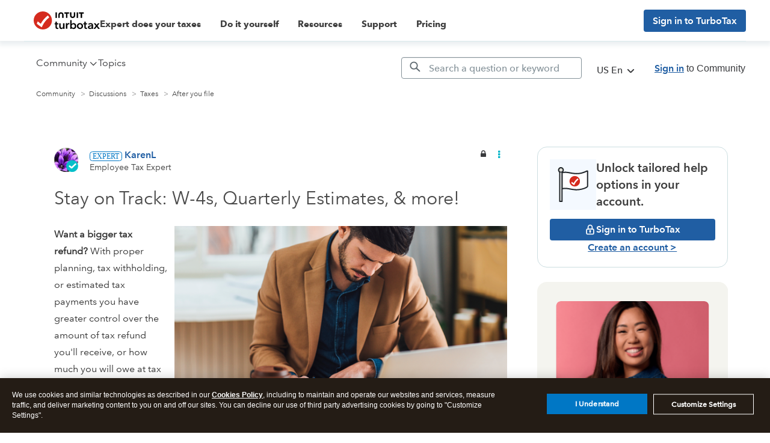

--- FILE ---
content_type: text/html; charset=utf-8
request_url: https://app.leadsrx.com/visitor.php?acctTag=hktywn83008&tz=0&ref=&u=https%3A%2F%2Fttlc.intuit.com%2Fcommunity%2Fafter-you-file%2Fdiscussion%2Fstay-on-track-w-4s-quarterly-estimates-more%2F00%2F3355916%3Frelatedcontent%3D3344264&t=Stay%20on%20Track%3A%20W-4s%2C%20Quarterly%20Estimates%2C%20%26%20more!&lc=null&anon=1&vin=null
body_size: 216
content:
{"visitorID":3377702328446811,"errCode":"ok","leadSuccesses":[],"hubs":[],"lastTouch":"direct"}

--- FILE ---
content_type: application/javascript;charset=iso-8859-1
request_url: https://fid.agkn.com/f?apiKey=2843367925&1pc=e955ae44-04b5-46ed-84b2-9b8e64932e58&i4=52.14.110.240
body_size: 250
content:
{ "TruAudienceID" : "E1:EUwZHpvKXlUTjezfJxNmRQpVDy1YGfgCNzURvzAxN6KBt6VJyxUQEboW2CzoFpasTlulJCMQhuJgMF-LWG5Usn-eiGyKw48Q_oQoBrA16uE", "fid_status" : "", "L0" : "", "L1" : "0b56816f19a9e6a0bfd134572ecb03fcf4f5817f", "L2" : "", "L3" : "0b56816f19a9e6a0bfd134572ecb03fcf4f5817f", "a":"078" }